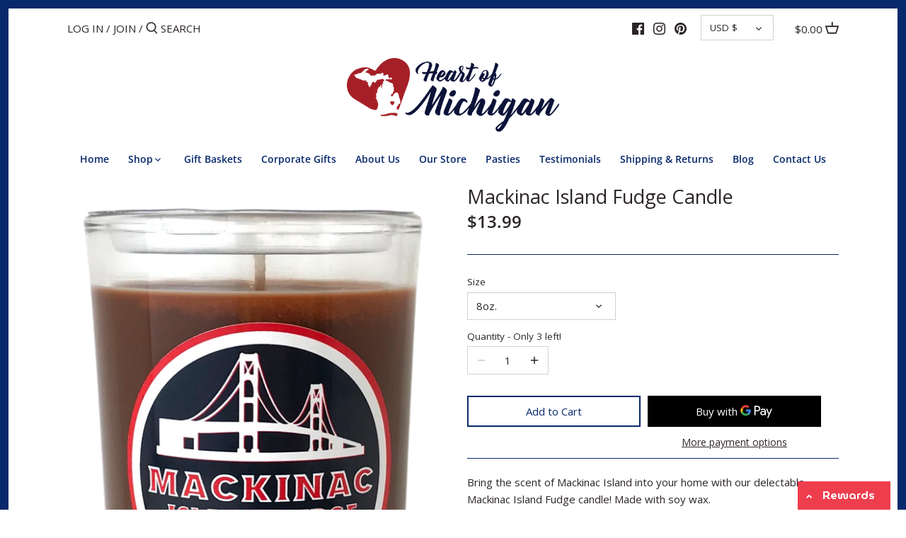

--- FILE ---
content_type: text/css; charset=utf-8
request_url: https://heartofmich.com/apps/tm-widget/store/mcssv2
body_size: 1175
content:
@import url(https://fonts.googleapis.com/css2?family=MuseoModerno:wght@100;200;300;400;500;600;700;800;900&display=swap);:root{--font-family:'MuseoModerno',cursive;--widget-btn-color:#EE3E4E;--widget-font-color:#FFFFFF;--widget-btn-font-case:capitalize;--widget-button-font-weight:600;--header-color:#EE3E4E;--header-font-color:#FFFFFF;--header-font-weight:400;--header-font-case:uppercase;--close-btn-color:#FFFFFF;--login-section-color:#EE3E4E;--login-section-font-color:#FFFFFF;--login-section-font-weight:200;--login-section-font-case:capitalize;--login-btn-color:#FFFFFF;--signup-btn-color:#FFFFFF;--both-btns-font-color:#EE3E4E;--both-btns-font-case:uppercase;--both-btns-font-weight:400;--both-btns-radius:25px 250px;--both-btns-border:hidden 2px #FFFFFF;--body-bckrnd-image:url(https://img.tapmango.com/devicecreatives/acacd1e0-7d0e-46e3-9d35-442b71904979/1d51cc58-2841-44e4-858b-adc8c55666fe.png);--titles-font-color:#494949;--titles-font-weight:600;--titles-font-case:capitalize;--top-card-color:#FFFFFF;--top-card-border:hidden 1px #FFFFFF;--top-card-radius:10px 10px;--bottom-card-color:#FFFFFF;--bottom-card-border:hidden 1px #00AB69;--bottom-card-radius:10px 10px;--top-icons-colors:#494949;--bottom-icons-colors:#494949;--rewards-main-font-color:#EE3E4E;--rewards-main-font-weight:500;--rewards-main-font-case:uppercase;--rewards-sec-font-color:#494949;--rewards-sec-font-weight:400;--rewards-sec-font-case:capitalize;--inactive-dot-color:#EE3E4E;--active-dot-color:#494949;--dots-border:solid 1px #494949}:root{--active-nav-btn-color:var(--active-dot-color);--active-nav-btn-font-color:var(--inactive-dot-color);--inactive-nav-btn-color:var(--inactive-dot-color);--inactive-nav-btn-font-color:var(--active-dot-color);--claim-reward-btn-color:var(--login-btn-color);--claim-reward-btn-font-color:var(--both-btns-font-color:);--history-font-color:var(--titles-font-color)}.widget{background-color:transparent}.cont{background-color:var(--widget-btn-color);text-transform:var(--widget-btn-font-case);font-family:var(--font-family);font-weight:var(--widget-button-font-weight);border-top-left-radius:0;border-top-right-radius:0;font-size:9px}element.style{display:inline-block;border-radius:15px}.wrapper>div{color:var(--widget-font-color);border-radius:50px 50px}.modal-content{font-family:var(--font-family)}#generalModal .modal-header{background-color:var(--header-color);font-family:var(--font-family);color:var(--header-font-color);font-weight:var(--header-font-weight);text-transform:var(--header-font-case)}#generalModal .modal-header .close,#generalModal .modal-header .close:focus,#generalModal .modal-header .close:hover{color:var(--close-btn-color)}.tm-login{background-color:var(--login-section-color);color:var(--login-section-font-color)}.tm-login h5{font-weight:var(--login-section-font-weight);text-transform:var(--login-section-font-case)}.btn-tm{background-color:var(--claim-reward-btn-color);color:var(--both-btns-font-color);font-weight:var(--both-btns-font-weight);text-transform:var(--both-btns-font-case);border-radius:var(--both-btns-radius);border:var(--both-btns-border);font-size:13px}.btn-tm:hover,.btn-tm:visited,.btn-tm:hover{color:var(--both-btns-font-color)}.btn-tm-login{background-color:var(--login-btn-color)}.btn-tm-signup{background-color:var(--signup-btn-color)}.modal-body-content{background-image:var(--body-bckrnd-image);background-repeat:repeat;background-size:contain}h4.tm-r-subtitle{color:var(--history-font-color);font-weight:var(--titles-font-weight);text-transform:var(--titles-font-case)}.card{color:var(--rewards-sec-font-color);background-color:var(--bottom-card-color);border:var(--bottom-card-border);border-radius:var(--bottom-card-radius)}.card-alt{background-color:var(--top-card-color);border:var(--top-card-border);border-radius:var(--top-card-radius)}.card .tm-r-icon{color:var(--bottom-icons-colors)}.card-alt .tm-r-icon{color:var(--top-icons-colors)}.card-title{color:var(--rewards-main-font-color);text-transform:var(--rewards-main-font-case);font-weight:var(--rewards-main-font-weight)}.card-text{color:var(--rewards-sec-font-color);text-transform:var(--rewards-sec-font-case);font-weight:var(--rewards-sec-font-weight)}.card-alt .tm-r-link{border-top:solid 2px var(--rewards-sec-font-color)}.card .tm-r-link{border-top:solid 2px var(--rewards-sec-font-color)}.card .tm-r-link a,.card .tm-r-link a:visited,.card .tm-r-link a:hover,.card .tm-r-link a:visited{color:var(--rewards-sec-font-color)}.slick-dots li.slick-active{background-color:var(--active-dot-color)}.slick-dots li{border:var(--dots-border);background-color:var(--inactive-dot-color)}.rewards{background-color:var(--widget-font-color);color:var(--widget-btn-color)}.wrapper .points{background-color:var(--widget-font-color);border-radius:2px}.wrapper>div.points{color:var(--widget-btn-color);font-weight:700;font-size:12px;padding-left:2px;padding-right:2px}.tm-nav .nav .nav-item .nav-link.active{background-color:var(--active-nav-btn-color);color:var(--active-nav-btn-font-color);border:solid 1px var(--active-nav-btn-font-color)}.tm-nav .nav .nav-item .nav-link{background-color:var(--inactive-nav-btn-color);color:var(--inactive-nav-btn-font-color);border:solid 1px var(--inactive-nav-btn-font-color)}.card-alt .tm-r-link a.btn-tm,.card-alt .tm-r-link a.btn-tm:visited,.card-alt .tm-r-link a.btn-tm:hover,.card-alt .tm-r-link a.btn-tm:visited{color:var(--claim-reward-btn-font-color)}.tm-c-details{background-color:var(--login-section-color);color:var(--login-section-font-color)}.tm-nav{background-color:var(--login-section-color)}.tm-r-desc{color:var(--history-font-color)}.table{color:var(--history-font-color)}.table th,.table thead th{border-bottom:var(--history-font-color)}.table td{border-bottom:var(--history-font-color)}.tm-r-away{color:var(--history-font-color)}

--- FILE ---
content_type: text/css
request_url: https://metizapps.com/shippingbanner/assets/css/front_shipping.css
body_size: 370
content:

#msb_close
{
	position: absolute; 
	right: 15px; 
	top: 50%; 
	transform: translateY(-50%); 
	font-family: Helvertical, Arial, sans-serif; 
	font-weight: bold; 
	font-size: 18px; 
	text-decoration: none; 
	color: rgb(26, 27, 28);
	/*bottom: 12px;*/
}

#msb_background
{
	opacity: 1; 
	margin: 0px; 
	padding: 0px; 
	left: 0px; 
	/*height: 50px;*/
	height: auto; 
	width: 100%; 
	z-index: 100000; 
	/*top: 0px; 
	position: absolute;*/
}

#msb_bar
{
	text-align: center; 
	margin: 0px; 
	left: 0px; 
	height: auto; 
	width: 100%; 
	box-sizing: border-box; 
	border: none; 
	/*position: absolute; */
	line-height: 22px;
}

@media screen and (min-width: 320px) and (max-width:640px) {
	#msb_close{
		font-size: 16px !important;
		right: 10px !important;
	}
	#msb_bar > a{
		font-size: 17px;
    	padding: 0 5px;
	}
	#msb_background
    {
     	z-index: 10000000000; 
    }
}

/*31-10-2019*/
#msb_bar a{
	text-decoration: none;
}

--- FILE ---
content_type: text/javascript
request_url: https://cdn.shopify.com/s/assets/shop_events_listener-9410288c486c406bc38edb97003bb123d375112c2b7e037d65afabae7c905e02.js
body_size: 1119
content:
!function(){var e=function(e){var t={exports:{}};return e.call(t.exports,t,t.exports),t.exports},t=(window,function(){function e(e,t){for(var n=0;n<t.length;n++){var r=t[n];r.enumerable=r.enumerable||!1,r.configurable=!0,"value"in r&&(r.writable=!0),Object.defineProperty(e,r.key,r)}}return function(t,n,r){return n&&e(t.prototype,n),r&&e(t,r),t}}()),n=function(e,t){if(!(e instanceof t))throw new TypeError("Cannot call a class as a function")};e(function(e,r){"use strict";function o(e){for(var t=e.split("&"),n=0;n<t.length;n++){var r=t[n].split("=");if("quantity"===r[0])return r[1]}return 1}function i(e,t){window.ShopifyAnalytics.lib.track("Added Product",s({variantId:e.id,productId:e.product_id,currency:window.ShopifyAnalytics.meta.currency,quantity:t,price:e.price/100,name:e.title,sku:e.sku,brand:e.vendor,variant:e.variant_title,category:e.product_type},a()))}function a(){var e={};return window.ShopifyAnalytics.meta.page&&(e={pageType:window.ShopifyAnalytics.meta.page.pageType,resourceType:window.ShopifyAnalytics.meta.page.resourceType,resourceId:window.ShopifyAnalytics.meta.page.resourceId}),e}function s(e,t){for(var n in t)t.hasOwnProperty(n)&&(e[n]=t[n]);return e}Object.defineProperty(r,"__esModule",{value:!0});var u=function(){function e(t,r,o,i){n(this,e),this.xhr=t,this.url=r,this.method=o,this.body=i}return t(e,null,[{key:"handleXhrOpen",value:function(){}}]),t(e,[{key:"onReadyStateChange",value:function(){this.xhr.readyState===XMLHttpRequest.DONE&&this.handleXhrDone({method:this.method,url:this.url,body:this.body,xhr:this.xhr}),this.oldOnReadyStateChange&&this.oldOnReadyStateChange()}},{key:"handleXhrDone",value:function(e){try{switch(e.url){case"/cart/add.js":e.xhr.responseText&&i(JSON.parse(e.xhr.responseText),o(e.body));break;case"/cart/change.js":case"/cart/clear.js":case"/cart.js":e.xhr.responseText&&this.facebookMessengerPayment(JSON.parse(e.xhr.responseText))}}catch(t){console&&console.warn&&console.warn("[shop_events_listener] Error in handleXhrDone:  "+t.message)}}},{key:"facebookMessengerPayment",value:function(e){window.MessengerExtensions&&window.MessengerExtensions.isInExtension()&&window.MessengerExtensions.updateCart(function(){},function(){},e.item_count,"https://"+this._hostName()+"/cart",300)}},{key:"_hostName",value:function(){return window.location.hostname}}]),e}();r["default"]=u,function(){function e(e,t,n){window.jQuery&&window.jQuery(e).bind?window.jQuery(e).bind(t,n):e.addEventListener?e.addEventListener(t,n):e.attachEvent&&e.attachEvent("on"+t,n)}function t(e){if(e=e||window.event,!(e.defaultPrevented||e.isDefaultPrevented&&e.isDefaultPrevented())){var t=e.target||e.srcElement;if(t&&(t.getAttribute("action")||t.getAttribute("href")))try{var n=void 0;n=t.id.options?t.id.options[t.id.selectedIndex]:t.id;var r=n.value,o=i(r);o.quantity=t.quantity?t.quantity.value:1,window.ShopifyAnalytics.lib.track("Added Product",o)}catch(a){console&&console.warn&&console.warn("[shop_events_listener] Error in handleSubmitCartAdd: "+a.message)}}}function n(e){e=e||window.event;var t=e.target||e.srcElement;if(t&&t.getAttribute("action"))try{window.ShopifyAnalytics.lib.track("Added Payment",{currency:window.ShopifyAnalytics.meta.currency})}catch(n){console&&console.warn&&console.warn("[shop_events_listener] Error in handleSubmitToPaymentAdd: "+n.message)}}function r(e){e=e||window.event,o(e.currentTarget)}function o(e){try{var t=void 0;if(t=e.id.options&&e.id.options[e.id.selectedIndex]?e.id.options[e.id.selectedIndex]:e.id,!t)return;var n=t.value;if(window.ShopifyAnalytics.meta.selectedVariantId&&window.ShopifyAnalytics.meta.selectedVariantId==n)return;window.ShopifyAnalytics.meta.selectedVariantId=n;var r=i(n);window.ShopifyAnalytics.lib.track("Viewed Product Variant",r)}catch(o){console&&console.warn&&console.warn("[shop_events_listener] Error in trackViewedProductVariant: "+o.message)}}function i(e){var t=u(e),n=a(),r=s(t,n);return r.currency=window.ShopifyAnalytics.meta.currency,r}function u(e){var t=void 0,n=window.ShopifyAnalytics.meta.product;if(n){t={productId:n.id,brand:n.vendor,category:n.type};for(var r=0;r<n.variants.length;r++)if(n.variants[r].id==e){var o=n.variants[r];t=s(t,{variantId:e,price:o.price/100,name:o.name,sku:o.sku,variant:o.public_title})}}else t={variantId:e};return t}e(window,"load",function(){for(var i=0;i<document.forms.length;i++){var a=document.forms[i].getAttribute("action");a&&a.indexOf("/cart/add")>=0&&(e(document.forms[i],"submit",t),e(document.forms[i],"change",r),o(document.forms[i]));var s=document.forms[i].elements.previous_step;s&&"payment_method"===s.value&&e(document.forms[i],"submit",n)}})}(),function(e){var t=e.prototype.open,n=e.prototype.send;e.prototype.open=function(e,n){this._url=n,this._method=e,u.handleXhrOpen(),t.apply(this,arguments)},e.prototype.send=function(e){var t=new u(this,this._url,this._method,e);this.addEventListener?this.addEventListener("readystatechange",t.onReadyStateChange.bind(t),!1):(t.oldOnReadyStateChange=this.onreadystatechange,this.onreadystatechange=t.onReadyStateChange),n.call(this,e)}}(XMLHttpRequest)})}();

--- FILE ---
content_type: application/javascript
request_url: https://metizapps.com/shippingbanner/assets/js/app.js?shop=heartofmichigan.myshopify.com
body_size: 4638
content:
var $aj;
(function($) {$aj = $;})(jQuery);

!function(e){"function"==typeof define&&define.amd?define(["jquery"],e):e("object"==typeof exports?require("jquery"):jQuery)}(function(e){function n(e){return u.raw?e:encodeURIComponent(e)}function o(e){return u.raw?e:decodeURIComponent(e)}function i(e){return n(u.json?JSON.stringify(e):String(e))}function r(e){0===e.indexOf('"')&&(e=e.slice(1,-1).replace(/\\"/g,'"').replace(/\\\\/g,"\\"));try{return e=decodeURIComponent(e.replace(c," ")),u.json?JSON.parse(e):e}catch(n){}}function t(n,o){var i=u.raw?n:r(n);return e.isFunction(o)?o(i):i}var c=/\+/g,u=e.cookie=function(r,c,f){if(void 0!==c&&!e.isFunction(c)){if(f=e.extend({},u.defaults,f),"number"==typeof f.expires){var a=f.expires,d=f.expires=new Date;d.setTime(+d+864e5*a)}return document.cookie=[n(r),"=",i(c),f.expires?"; expires="+f.expires.toUTCString():"",f.path?"; path="+f.path:"",f.domain?"; domain="+f.domain:"",f.secure?"; secure":""].join("")}for(var p=r?void 0:{},s=document.cookie?document.cookie.split("; "):[],m=0,x=s.length;x>m;m++){var v=s[m].split("="),k=o(v.shift()),l=v.join("=");if(r&&r===k){p=t(l,c);break}r||void 0===(l=t(l))||(p[k]=l)}return p};u.defaults={},e.removeCookie=function(n,o){return void 0===e.cookie(n)?!1:(e.cookie(n,"",e.extend({},o,{expires:-1})),!e.cookie(n))}});
//var $aj = jQuery.noConflict();
var mainDomain_shippingbanner = "https://metizapps.com";
var baseUrl = mainDomain_shippingbanner + '/shippingbanner';  

//$aj('head').append('<script src="https://cdnjs.cloudflare.com/ajax/libs/jquery-cookie/1.4.1/jquery.cookie.js"></script>');
$aj('head').append('<link rel="stylesheet" href="'+ baseUrl +'/assets/css/front_shipping.css" type="text/css" />');


$aj('head').append("<link href='https://fonts.googleapis.com/css?family=Lato' rel='stylesheet' type='text/css'>");
$aj('head').append("<link href='https://fonts.googleapis.com/css?family=Roboto' rel='stylesheet' type='text/css'>");
$aj('head').append("<link href='https://fonts.googleapis.com/css?family=Josefin+Sans' rel='stylesheet' type='text/css'>");
$aj('head').append("<link href='https://fonts.googleapis.com/css?family=Lobster' rel='stylesheet' type='text/css'>");
$aj('head').append("<link href='https://fonts.googleapis.com/css?family=Open+Sans' rel='stylesheet' type='text/css'>");

$aj('head').append("<link href='https://fonts.googleapis.com/css?family=Poiret+One' rel='stylesheet' type='text/css'>");
$aj('head').append("<link href='https://fonts.googleapis.com/css?family=Dancing+Script' rel='stylesheet' type='text/css'>");
$aj('head').append("<link href='https://fonts.googleapis.com/css?family=Bangers' rel='stylesheet' type='text/css'>");
$aj('head').append("<link href='https://fonts.googleapis.com/css?family=Playfair+Display' rel='stylesheet' type='text/css'>");
$aj('head').append("<link href='https://fonts.googleapis.com/css?family=Chewy' rel='stylesheet' type='text/css'>");

$aj('head').append("<link href='https://fonts.googleapis.com/css?family=Quicksand' rel='stylesheet' type='text/css'>");
$aj('head').append("<link href='https://fonts.googleapis.com/css?family=Great+Vibes' rel='stylesheet' type='text/css'>");
$aj('head').append("<link href='https://fonts.googleapis.com/css?family=Righteous' rel='stylesheet' type='text/css'>");
$aj('head').append("<link href='https://fonts.googleapis.com/css?family=Crafty+Girls' rel='stylesheet' type='text/css'>");
$aj('head').append("<link href='https://fonts.googleapis.com/css?family=Mystery+Quest' rel='stylesheet' type='text/css'>");


$aj('head').append("<link href='https://fonts.googleapis.com/css?family=Montserrat' rel='stylesheet' type='text/css'>");
$aj('head').append("<link href='https://fonts.googleapis.com/css?family=Oswald' rel='stylesheet' type='text/css'>");
$aj('head').append("<link href='https://fonts.googleapis.com/css?family=Unica+One' rel='stylesheet' type='text/css'>");
$aj('head').append("<link href='https://fonts.googleapis.com/css?family=Muli' rel='stylesheet' type='text/css'>");
$aj('head').append("<link href='https://fonts.googleapis.com/css?family=Raleway' rel='stylesheet' type='text/css'>");
$aj('head').append("<link href='https://fonts.googleapis.com/css?family=Carter+One' rel='stylesheet' type='text/css'>");
$aj('head').append("<link href='https://fonts.googleapis.com/css?family=Varela+Round' rel='stylesheet' type='text/css'>");


var eventsListenerScript = document.createElement('script');
eventsListenerScript.async = true;
eventsListenerScript.src = "//cdn.shopify.com/s/assets/shop_events_listener-9410288c486c406bc38edb97003bb123d375112c2b7e037d65afabae7c905e02.js";
document.getElementsByTagName('head')[0].appendChild(eventsListenerScript);


$aj(document).ready(function(){


	/* Cart button instance */
	var CartBtnOrigin = $aj("body").find('form[action="/cart/add"]').find('input[name="button"], input[name="add"], button#AddToCart, button[name="button"], button[name="add"], button#add');

	CartBtnOrigin.on('click',function(e){

	setTimeout(function(){ 

		$aj.ajax({
	        url: '/cart.js',
	        dataType: 'json',
	        success: function(cart) {
	            
			 	cartPrice = cart.total_price /100;
			 	$aj.cookie('ajaxCookieCartPrice', cartPrice, { sameSite: 'none', secure: true });

			 	var url = baseUrl + '/shippingbanner/login';
				var shopurl = Shopify.shop;
				$aj.ajax({
					type: "POST",
					url: url,
					data: { 'shop_url': shopurl },
					success: function(response){
						//console.log(response);return false;
						var obj = $aj.parseJSON(response);
						if(obj.status == "true")
						{   console.log(obj.content);
							var content = obj.content;

							var target;
						   	var isMobile;
						   	
						   	var tempDeviceTarget = content.tempDeviceTarget;

						   	if(tempDeviceTarget == 'desktop')
						   	{
						   		isMobile = /Android|webOS|iPhone|BlackBerry/i.test(navigator.userAgent) ? true : false;
						   	}
						   	else if(tempDeviceTarget == 'mobile')
						   	{
						   		isMobile = /Android|webOS|iPhone|BlackBerry/i.test(navigator.userAgent) ? true : false;
						   	}

						   	var browserUrl = window.location.href;
							var displayUrls = content.templateUrl;
							var popupDisplay = content.tempDisplay;

						   	if(content.addTempLink == 1)
						   	{
						   		var tempUrl = content.tempUrl;
						   		if(content.newTabUrl == 1)
						   		{
						   			target = 'target="_blank"';
						   		}
						   		else
						   		{
						   			target = 'target=""';
						   		}
						   	}
						   	else
						   	{
						   		var tempUrl = "javascript:";
						   	}

						   	if(content.includeClose == 1)
						   	{
						   		var includeClose = '<a id="msb_close" href="javascript:msb_close_on_click()">'
						   							+ 'X'
						   							+ '</a>';
						   	}
						   	else
						   	{
						   		var includeClose = '';
						   	}

						   	if (typeof popupDisplay !== "undefined" && popupDisplay) 
			        		{
			        			if(tempDeviceTarget == "desktop" && (!isMobile))
			        			{
				        			if(popupDisplay == 'all')
				            		{
				            			$aj('body').css('padding-top', '50px');
				            		}
				            		else if(popupDisplay == 'include')
						            {
						                var displayUrlsArray = displayUrls.split(",");
						                if($aj.inArray(browserUrl, displayUrlsArray) !== -1)
						                {
						                	$aj('body').css('padding-top', '50px');
						                }
						            }
						            else if(popupDisplay == 'exclude')
						            {
						                var displayUrlsArray = displayUrls.split(",");
						                if($aj.inArray(browserUrl, displayUrlsArray) !== -1)
						                {
						                }
						                else
						                {
						                	$aj('body').css('padding-top', '50px');
						                }
						            }
						        }
						        else if(tempDeviceTarget == 'mobile' && (isMobile))
			        			{
			        				if(popupDisplay == 'all')
				            		{
				            			$aj('body').css('padding-top', '50px');
				            		}
				            		else if(popupDisplay == 'include')
						            {
						                var displayUrlsArray = displayUrls.split(",");
						                if($aj.inArray(browserUrl, displayUrlsArray) !== -1)
						                {
						                	$aj('body').css('padding-top', '50px');
						                }
						            }
						            else if(popupDisplay == 'exclude')
						            {
						                var displayUrlsArray = displayUrls.split(",");
						                if($aj.inArray(browserUrl, displayUrlsArray) !== -1)
						                {
						                }
						                else
						                {
						                	$aj('body').css('padding-top', '50px');
						                }
						            }
			        			}
			        			else if(tempDeviceTarget == 'both')
					            {
					            	if(popupDisplay == 'all')
				            		{
				            			$aj('body').css('padding-top', '50px');
				            		}
				            		else if(popupDisplay == 'include')
						            {
						                var displayUrlsArray = displayUrls.split(",");
						                if($aj.inArray(browserUrl, displayUrlsArray) !== -1)
						                {
						                	$aj('body').css('padding-top', '50px');
						                }
						            }
						            else if(popupDisplay == 'exclude')
						            {
						                var displayUrlsArray = displayUrls.split(",");
						                if($aj.inArray(browserUrl, displayUrlsArray) !== -1)
						                {
						                }
						                else
						                {
						                	$aj('body').css('padding-top', '50px');
						                }
						            }
					            }

							}


						   	if(content.tempSpecialFontColor != '')
						   	{
						   		var tempSpecialFontColor = content.tempSpecialFontColor;
						   	}
						   	else
						   	{
						   		var tempSpecialFontColor = "#000000";
						   	}

						   	if(content.tempFontFamily != '')
						   	{
						   		var tempFontFamily = content.tempFontFamily;
						   	}


						   	if(content.tempBarPadding != '')
						   	{
						   		var tempBarPadding = content.tempBarPadding + 'px';
						   	}

						   	if(content.tempFontColor != '')
						   	{
						   		var tempFontColor = content.tempFontColor;
						   	}

						   	if(content.tempFontSize != '')
						   	{
						   		var tempFontSize = content.tempFontSize + 'px';
						   	}


						   	var tempBgLiveImage = content.tempBgLiveImage;
						   	var tempBgImage = content.tempBgImage;
						   	var tempBgColor = content.tempBgColor;

					        if(tempBgLiveImage != '')
					        {
					            //$aj("#msb_bar").css('background-image', 'url(' + tempBgLiveImage + ')');
					            var backgroundData = "background-image: url("+ tempBgLiveImage + ")";
					        }
					        else
					        {
					            if(tempBgImage == '')
					            {
					                //$aj("#msb_bar").css('background-color',tempBgColor);
					                var backgroundData = "background-color: " + tempBgColor;
					            }
					            else
					            {
					                var image = baseUrl + '/assets/images/background_images/' + tempBgImage;
					                //$aj("#msb_bar").css('background-image', 'url('+image+')');   
					                var backgroundData = "background-image: url("+ image + ")";
					            }
					        }


							var ajaxCookieCartPrice = $aj.cookie('ajaxCookieCartPrice');
				        	var tempOrderVal = content.tempOrderVal;

				        	/*alert(ajaxCookieCartPrice)
				        	alert(tempOrderVal)*/
				        	

				        	if(parseFloat(ajaxCookieCartPrice) > 0.00 && parseFloat(ajaxCookieCartPrice) < parseFloat(tempOrderVal))
				        	{    

				        		var price = parseFloat(tempOrderVal) - parseFloat(ajaxCookieCartPrice);
				        		price = parseFloat(price).toFixed(2);

                                  if(content.tempPosition == 'shortcode'){ //short code
								  	var tempContent = 	'<div id="msb_bar">'
				        									+ content.tempProgressMsg
															+ '<span id="msb_symbol1" >'+ content.tempCurrencySymbol +'</span>'
															+ '<span id="msb_amount1" >' + price + '</span>'
															+ ' ' + content.tempProgressOrderMsg
														+ '</div>';
													
                                 
								$aj(".freeshippingbanner").html(tempContent);
								
								  }else{
								  
				        		var tempContent = 	 '<a href="'+ tempUrl +'" ' + target + ' style="color:'+tempFontColor+'">'
				        								+ '<div id="msb_bar" style="font-family:'+tempFontFamily+'; padding:'+tempBarPadding+'; font-size:'+tempFontSize+'; color:'+tempFontColor+'; '+ backgroundData +'">'
				        									+ content.tempProgressMsg
															+ '<span id="msb_symbol1" style="color:'+tempSpecialFontColor+'; font-family:'+tempFontFamily+'; font-size:'+tempFontSize+'">'+ content.tempCurrencySymbol +'</span>'
															+ '<span id="msb_amount1" style="color:'+tempSpecialFontColor+'; font-family:'+tempFontFamily+'; font-size:'+tempFontSize+'">' + price + '</span>'
															+ ' ' + content.tempProgressOrderMsg
															
															+ '<div>'
																+ '<a href="javascript:msb_button_on_click()"></a>'
																+ includeClose
															+ '</div>'
														+ '</div>'
													+ '</a>'

								$aj("#msb_background").html(tempContent);
								
								  }
				        	}

				        	if(parseFloat(ajaxCookieCartPrice) >= parseFloat(tempOrderVal))
				        	{
								if(content.tempPosition == 'shortcode'){
								
								var tempContent = '<div id="msb_bar">'
				        									+ content.tempAchievedMsg
															+ '</div>';
													

				        		$aj(".freeshippingbanner").html(tempContent);
								
								  }else{
								  
				        		var tempContent = 	 	'<a href="'+ tempUrl +'" ' + target + ' style="color:'+tempFontColor+'">'
				        								+ '<div id="msb_bar" style="font-family:'+tempFontFamily+'; padding:'+tempBarPadding+'; font-size:'+tempFontSize+'; color:'+tempFontColor+'; '+ backgroundData +'">'
				        									+ content.tempAchievedMsg

				        									+ '<div>'
																+ '<a href="javascript:msb_button_on_click()"></a>'
																+ includeClose
															+ '</div>'
														+ '</div>'
													+ '</a>';

				        		$aj("#msb_background").html(tempContent);
								}
				        	}
						}
					   if(content.tempPosition == 'shortcode'){ //shortcode
						$aj("#msb_bar").attr("style", "");
						$aj("#msb_symbol").attr("style", "");
						$aj("#msb_amount").attr("style", "");
						$aj("body").attr("style", "");
					}
					
					}
				});
			}

		});
	}, 1000);
	});

	function onloadAjax(){

		var cartPrice;
			$aj.getJSON('/cart.js', function(cart) {
			 	cartPrice = cart.total_price /100;
			 	$aj.cookie('cookieCartPrice', cartPrice, { sameSite: 'none', secure: true });
			});

			var url = baseUrl + '/Shippingbanner/gettagdata';
			var shopurl = Shopify.shop;

			var customerId = meta.page.customerId;
			if(typeof customerId !== 'undefined'){       
		        customerId = customerId;
		    }
		    else{
		        customerId = "";
		    }		    
			setTimeout(function(){

			$aj.ajax({
				type: "POST",
				url: url,
				data: { 'shop_url': shopurl , 'customerId' : customerId },
				success: function(response){
				
					//console.log(response);return false;
					var obj = $aj.parseJSON(response);
					if(obj.status == "true")
					{
                         	
					   	var content = obj.content;
					   	var target;
					   	var isMobile;
					   	
					   	var tempDeviceTarget = content.tempDeviceTarget;

					   	if(tempDeviceTarget == 'desktop')
					   	{
					   		isMobile = /Android|webOS|iPhone|BlackBerry/i.test(navigator.userAgent) ? true : false;
					   	}
					   	else if(tempDeviceTarget == 'mobile')
					   	{
					   		isMobile = /Android|webOS|iPhone|BlackBerry/i.test(navigator.userAgent) ? true : false;
					   	}

					   	var browserUrl = window.location.href;
						var displayUrls = content.templateUrl;
						var popupDisplay = content.tempDisplay;

					   	if(content.addTempLink == 1)
					   	{
					   		var tempUrl = content.tempUrl;
					   		if(content.newTabUrl == 1)
					   		{
					   			target = 'target="_blank"';
					   		}
					   		else
					   		{
					   			target = 'target=""';
					   		}
					   	}
					   	else
					   	{
					   		var tempUrl = "javascript:";
					   	}

					   	if(content.includeClose == 1)
					   	{
					   		var includeClose = '<a id="msb_close" href="javascript:msb_close_on_click()">'
					   							+ 'X'
					   							+ '</a>';
					   	}
					   	else
					   	{
					   		var includeClose = '';
					   	}


					   	if (typeof popupDisplay !== "undefined" && popupDisplay) 
		        		{
		        			if(tempDeviceTarget == "desktop" && (!isMobile))
		        			{
						
			        			if(popupDisplay == 'all')
			            		{
			            			getBannerData(content);
			            			$aj('body').css('padding-top', '50px');
			            		}
			            		else if(popupDisplay == 'include')
					            {
					                var displayUrlsArray = displayUrls.split(",");
					                if($aj.inArray(browserUrl, displayUrlsArray) !== -1)
					                {
					                	getBannerData(content);
					                	$aj('body').css('padding-top', '50px');
					                }
					            }
					            else if(popupDisplay == 'exclude')
					            {
					                var displayUrlsArray = displayUrls.split(",");
					                if($aj.inArray(browserUrl, displayUrlsArray) !== -1)
					                {
					                }
					                else
					                {
					                	getBannerData(content);
					                	$aj('body').css('padding-top', '50px');
					                }
					            }
					        }
					        else if(tempDeviceTarget == 'mobile' && (isMobile))
		        			{
		        				if(popupDisplay == 'all')
			            		{
			            			getBannerData(content);
			            			$aj('body').css('padding-top', '50px');
			            		}
			            		else if(popupDisplay == 'include')
					            {
					                var displayUrlsArray = displayUrls.split(",");
					                if($aj.inArray(browserUrl, displayUrlsArray) !== -1)
					                {
					                	getBannerData(content);
					                	$aj('body').css('padding-top', '50px');
					                }
					            }
					            else if(popupDisplay == 'exclude')
					            {
					                var displayUrlsArray = displayUrls.split(",");
					                if($aj.inArray(browserUrl, displayUrlsArray) !== -1)
					                {
					                }
					                else
					                {
					                	getBannerData(content);
					                	$aj('body').css('padding-top', '50px');
					                }
					            }
		        			}
		        			else if(tempDeviceTarget == 'both')
				            {
						
				            	if(popupDisplay == 'all')
			            		{
			            			getBannerData(content);
			            			$aj('body').css('padding-top', '50px');
			            		}
			            		else if(popupDisplay == 'include')
					            {
					                var displayUrlsArray = displayUrls.split(",");
					                if($aj.inArray(browserUrl, displayUrlsArray) !== -1)
					                {
					                	getBannerData(content);
					                	$aj('body').css('padding-top', '50px');
					                }
					            }
					            else if(popupDisplay == 'exclude')
					            {
					                var displayUrlsArray = displayUrls.split(",");
					                if($aj.inArray(browserUrl, displayUrlsArray) !== -1)
					                {
										
					                }
					                else
					                {
						
					                	getBannerData(content);
					                	$aj('body').css('padding-top', '50px');
					                }
					            }
				            }

						}


						if(content.tempSpecialFontColor != '')
					   	{
					   		var tempSpecialFontColor = content.tempSpecialFontColor;
					   		$aj("#msb_symbol").css("color", tempSpecialFontColor);
					   		$aj("#msb_amount").css("color", tempSpecialFontColor);
					   	}
					   	else
					   	{
					   		$aj("#msb_symbol").css("color", "#000000");	
					   		$aj("#msb_amount").css("color", '#000000');
					   	}

					   	if(content.tempFontFamily != '')
					   	{
					   		var tempFontFamily = content.tempFontFamily;

					   		$aj("#msb_bar").css("font-family", tempFontFamily);

					   		$aj("#msb_symbol").css("font-family", tempFontFamily);
					   		$aj("#msb_amount").css("font-family", tempFontFamily);
					   	}

					   	if(content.tempBarPadding != '')
					   	{
					   		var tempBarPadding = content.tempBarPadding;
					   		$aj("#msb_bar").css("padding", tempBarPadding + 'px');
					   	}

					   	if(content.tempFontColor != '')
					   	{
					   		var tempFontColor = content.tempFontColor;
					   		$aj("div#msb_bar > a").css("color", tempFontColor);
					   	}

					   	if(content.tempFontSize != '')
					   	{
					   		var tempFontSize = content.tempFontSize;
					   		$aj("#msb_bar").css("font-size", tempFontSize + 'px');

					   		$aj("#msb_symbol").css("font-size", tempFontSize + 'px');
					   		$aj("#msb_amount").css("font-size", tempFontSize + 'px');
					   	}

                       // $aj("#msb_amount").css("margin",'0 5px');
					   	var tempBgLiveImage = content.tempBgLiveImage;
					   	var tempBgImage = content.tempBgImage;
					   	var tempBgColor = content.tempBgColor;

				        if(tempBgLiveImage != '')
				        {
				            $aj("#msb_bar").css('background-image', 'url(' + tempBgLiveImage + ')');   
				        }
				        else
				        {
				            if(tempBgImage == '')
				            {
				                $aj("#msb_bar").css('background-color',tempBgColor);
				            }
				            else
				            {
				                var image = baseUrl + '/assets/images/background_images/' + tempBgImage;
				                $aj("#msb_bar").css('background-image', 'url('+image+')');   
				            }
				        }

				        if(content.tempPosition == 'topTemp')
				        {
				        	$aj("#msb_background").css('top', '0px');
				        	$aj("#msb_background").css('position', 'absolute');
				        }
				        else if(content.tempPosition == 'bottomTemp')
				        {
				        	$aj("#msb_background").css('bottom', '0px');
				        	$aj("#msb_background").css('position', 'fixed');
				        	$aj('body').css('padding-top', '0');
				        }



				        $aj("#msb_close").on("click", function(){
				        	$aj("#msb_bar").css("display", "none");
				        	$aj(this).css("display", "none");

				        	$aj('body').css('padding-top', '0px');
				        })


				        function getBannerData(content)
				        {
						
				        	var cookieCartPrice = $aj.cookie('cookieCartPrice');
				        	
				        	var tempOrderVal = content.tempOrderVal;
				        	var specialshop = Shopify.shop;	
				        	
                            var symbol_position = content.symbol_position;
                           // console.log(symbol_position);

                            if(symbol_position == "right"){

                            	if(cookieCartPrice == 0)
					        	{   if(specialshop == 'kinderblast.myshopify.com'){					        		    
						        		content.tempOrderVal = content.tempOrderVal + "+";
						        	}
						        	
					        		var tempContent = 	content.tempInitialMsg														
														+ '<span id="msb_amount" style="font-size: 24px;">' + content.tempOrderVal + '</span>'
														+'&nbsp;'+ '<span id="msb_symbol" style="font-size: 24px;">'+ content.tempCurrencySymbol +'</span>'
														+ ' ' + content.tempInitialOrderMsg;
					        	}

					        	if(cookieCartPrice > 0.00 && cookieCartPrice < parseFloat(tempOrderVal))
					        	{
					        		var price = parseFloat(tempOrderVal) - cookieCartPrice;
					        		price = parseFloat(price).toFixed(2);

					        		var tempContent = 	content.tempProgressMsg														
														+'&nbsp;'+ '<span id="msb_amount" style="font-size: 24px;">' + price + '</span>'
														+'&nbsp;'+ '<span id="msb_symbol" style="font-size: 24px;">'+ content.tempCurrencySymbol +'</span>'
														+ ' ' + content.tempProgressOrderMsg;
					        	}

                            }
                            else{

                            	if(cookieCartPrice == 0)
					        	{
					        		if(specialshop == 'kinderblast.myshopify.com'){					        		     
						        		content.tempOrderVal = content.tempOrderVal + "+";
						        	}
						        	//console.log(content.tempOrderVal);
					        		var tempContent = 	content.tempInitialMsg
														+'&nbsp;'+'<span id="msb_symbol" style="font-size: 24px;">'+ content.tempCurrencySymbol +'</span>'
														+'&nbsp;'+ '<span id="msb_amount" style="font-size: 24px;">' + content.tempOrderVal + '</span>'
														+ ' ' + content.tempInitialOrderMsg;
					        	}

					        	if(cookieCartPrice > 0.00 && cookieCartPrice < parseFloat(tempOrderVal))
					        	{
					        		var price = parseFloat(tempOrderVal) - cookieCartPrice;
					        		price = parseFloat(price).toFixed(2);

					        		var tempContent = 	content.tempProgressMsg
														+'&nbsp;'+ '<span id="msb_symbol" style="font-size: 24px;">'+ content.tempCurrencySymbol +'</span>'
														+'&nbsp;'+ '<span id="msb_amount" style="font-size: 24px;">' + price + '</span>'
														+ ' ' + content.tempProgressOrderMsg;
					        	}

                            }                          
				        	

				        	if(cookieCartPrice >= parseFloat(tempOrderVal))
				        	{
				        		var tempContent = 	content.tempAchievedMsg;
				        	}
                             
							 if(content.tempPosition == 'shortcode'){ //shortcode
							 	var appendData = '<div id="msb_background">'
													+ '<div id="msb_bar">'
													+ tempContent
													+ '</div>'
													+ '</div>';
                                
							   $aj(".freeshippingbanner").append(appendData);
							   
							 }else{
				        	var appendData = '<div id="msb_container" style="display: block;">'
											+'<a href="javascript:msb_button_on_click()"></a>'
											+'<div id="msb_background">'
												+ '<a href="'+ tempUrl +'" ' + target + ' >'
													+ '<div id="msb_bar" style="">'
														+ tempContent
														+ '<div>'
															+ '<a href="javascript:msb_button_on_click()"></a>'
															+ includeClose
														+ '</div>'

													+ '</div>'
												+ '</a>'
											+ '</div>'
										+ '</div>';

							$aj('#msb_container').remove();
							$aj('body').append(appendData);
						  }
				        }
						
                     if(content.tempPosition == 'shortcode'){ //shortcode
						$aj("#msb_bar").attr("style", "");
						$aj("#msb_symbol").attr("style", "");
						$aj("#msb_amount").attr("style", "");
						$aj("body").attr("style", "");
					}
					
					}
				}
			});
			
            
			
			}, 1000);
	}

	/*** Call if any ajax request complete ***/
	$aj( document ).ajaxComplete(function( event, xhr, settings ) {
	  if ( settings.url === "/cart/change.js" ) {
	  	onloadAjax();
	  }
	});

	onloadAjax();

});

//var $ = $aj.noConflict();